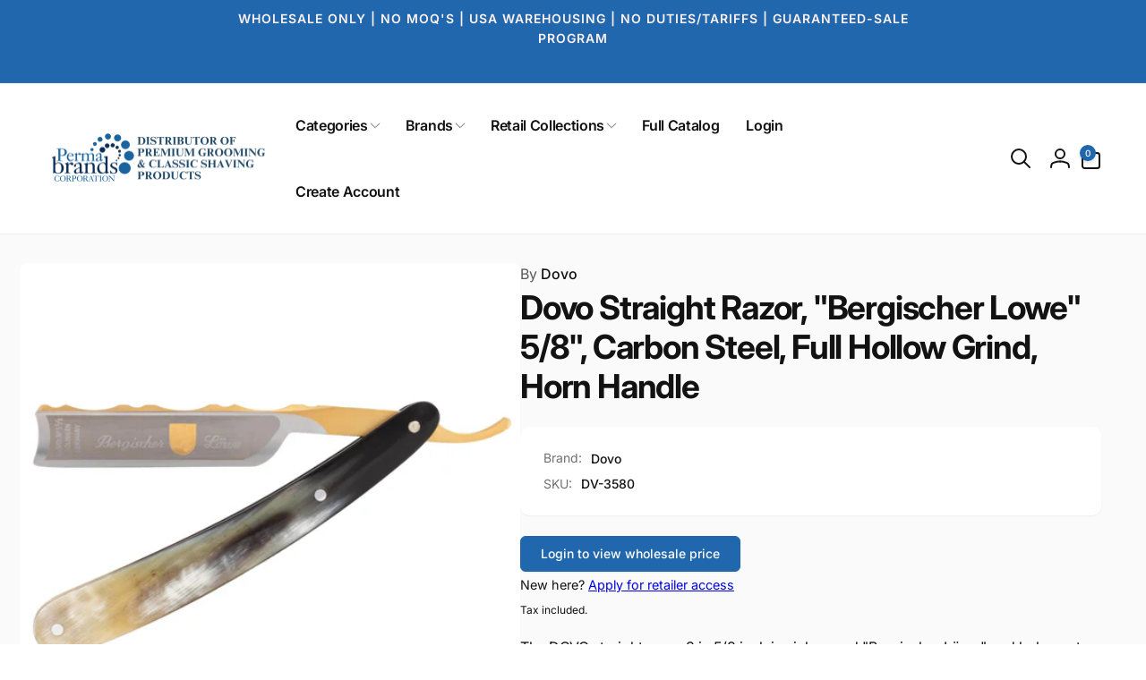

--- FILE ---
content_type: text/css
request_url: https://www.permabrands.com/cdn/shop/t/31/assets/component-complementary-products.css?v=108996601457789568641726153068
body_size: -165
content:
.complementary-products__container{display:flex;flex-direction:column;gap:2rem}.complementary-products__container>details[open]{padding-bottom:1.5rem}.complementary-products>.summary__title{display:flex;line-height:1;padding:1.5rem 0}.product__info-container>product-recommendations.is-accordion.accordion{margin:0}.complementary-products>.summary__title .icon-accordion{fill:rgb(var(--color-foreground));height:calc(var(--font-heading-scale) * 2rem);margin-inline-end:calc(var(--font-heading-scale) * 1rem);width:calc(var(--font-heading-scale) * 2rem)}.complementary-products__title{letter-spacing:-.54px}.complementary__item{display:grid;grid-template-columns:8rem 1fr auto;gap:2rem}.complementary__item__info--has-variants{grid-template-columns:8rem 2fr 3fr}.complementary--accordion{padding-top:var(--accordion-distance)}.complementary__separated-line{margin:2.4rem 0}.complementary__item__title{font-weight:var(--font-heading-weight-semi-bold);font-size:calc(1.4rem * var(--font-heading-scale))}.complementary__item__info--variant{gap:1rem}.complementary__item__quantity{min-width:calc(var(--add-width) / var(--font-body-scale))}.complementary__item__select{box-shadow:0 1px 2px rgb(var(--color-foreground),.05);padding:1.5rem 3.5rem 1.5rem 1.5rem;background:rgb(var(--color-background));border:.1rem solid rgb(var(--color-foreground),.13);line-height:calc(1 + .4 / var(--font-body-scale));--inputs-border-width: 0px}.complementary__total__price.price{font-size:calc(2rem * var(--font-body-scale))}@media (min-width: 750px){.complementary-products__title{font-size:calc(1.8rem * var(--font-heading-scale))}}@media (max-width: 1199px){.complementary__item{grid-template-rows:auto}.complementary__item__info--media{grid-column:1/1;grid-row:1/3}.complementary__item__name{grid-column:2 / 4;grid-row:1}.complementary__item__info--variant{grid-column:2 / 4;grid-row:2}.complementary__item__info--variant{flex-wrap:wrap}}@media (min-width: 1200px){.complementary__item__info .select{max-width:12rem}}@media (min-width: 1366px){.complementary__item__info .select{max-width:15rem}}button.complementary__item__button{padding:1rem;min-width:4rem;min-height:4rem;--alpha-button-background: 1}button.complementary__item__button .icon{width:1.8rem;height:1.8rem}.complementary__item .price{font-size:1.4rem;margin-top:.5rem}.complementary__actions{grid-column:1/4}.complementary__total__label{margin-inline-end:1rem}
/*# sourceMappingURL=/cdn/shop/t/31/assets/component-complementary-products.css.map?v=108996601457789568641726153068 */


--- FILE ---
content_type: text/css
request_url: https://www.permabrands.com/cdn/shop/t/31/assets/section-main-product-attributes.css?v=123353398968554477201726153070
body_size: -327
content:
.product-attributes__table{--grid-mobile-vertical-spacing: 3rem;box-shadow:0 1px 2px rgb(var(--color-foreground),.05)}.product-attributes__table--padding{padding:2.5rem;border-radius:1.6rem}.product-attributes__table-item__title--specifications{padding:1.4rem 2.4rem;border-radius:10rem;font-size:calc(var(--font-heading-scale) * 1.4rem);background:rgb(var(--color-foreground),.025);box-shadow:0 1px 2px rgb(var(--color-foreground),.05),0 1px 3px rgb(var(--color-foreground),.08);gap:1rem;font-weight:var(--font-heading-weight-medium)}.product-attributes__table-item__specifications-list{--grid-mobile-vertical-spacing: 1.5rem}.product-attributes__table-item__content--specifications{margin-top:3rem}.product-attributes__tablet-item-light{opacity:.9}@media (min-width: 750px){.product-attributes__table{--grid-desktop-vertical-spacing: 5rem}.product-attributes__table--padding{padding:5rem}.product-attributes__table__specifications{flex-basis:100%}.product-attributes__table-item__specifications-list{--grid-desktop-vertical-spacing: 3rem}}
/*# sourceMappingURL=/cdn/shop/t/31/assets/section-main-product-attributes.css.map?v=123353398968554477201726153070 */


--- FILE ---
content_type: application/x-javascript; charset=utf-8
request_url: https://bundler.nice-team.net/app/shop/status/permabrands-usa.myshopify.com.js?1768860688
body_size: -355
content:
var bundler_settings_updated='1729111667';

--- FILE ---
content_type: text/javascript
request_url: https://www.permabrands.com/cdn/shop/t/31/assets/recently-viewed.js?v=60657769621831835201726153070
body_size: 345
content:
class BtRecentlyViewedUtil{static init(){BtRecentlyViewedUtil.key="recently_viewed",window.currentProduct&&BtRecentlyViewedUtil.addProduct(window.currentProduct.id,window.currentProduct.url,window.currentProduct.image)}static setArray(array){BtStorageUtil.set(BtRecentlyViewedUtil.key,array)}static getArray(){return BtStorageUtil.get(BtRecentlyViewedUtil.key,!0)||[]}static addProduct(productId,productUrl,productImage){let existProduct=BtRecentlyViewedUtil.getArray().filter(e=>e.product_id!=productId);existProduct.unshift({product_id:productId,url:productUrl,image:productImage}),existProduct.length>window.recentlyViewedLimit&&existProduct.pop(),BtRecentlyViewedUtil.setArray(existProduct)}static injectScriptTag(element){element.querySelectorAll("script").forEach(oldScriptTag=>{const newScriptTag=document.createElement("script");Array.from(oldScriptTag.attributes).forEach(attribute=>{newScriptTag.setAttribute(attribute.name,attribute.value)}),newScriptTag.appendChild(document.createTextNode(oldScriptTag.innerHTML)),oldScriptTag.parentNode.replaceChild(newScriptTag,oldScriptTag)})}}BtRecentlyViewedUtil.init();const recentlyViewedObserver=new IntersectionObserver((entries,observer)=>{entries.forEach(entry=>{entry.isIntersecting&&(entry.target.updateContent(),observer.unobserve(entry.target))})},{threshold:.1});class RecentlyViewed extends HTMLElement{constructor(){super(),this.isEmpty=!0,this.updatedContent=!1,this.section=this.querySelector(".recently-viewed-products__section"),this.results=this.querySelector(".recently-viewed-products__results"),this.dataset.productId&&this.addProduct(this.dataset.productId,this.dataset.productUrl,this.dataset.productImage)}connectedCallback(){recentlyViewedObserver.observe(this)}addProduct(productId,productUrl,productImage){BtRecentlyViewedUtil.addProduct(productId,productUrl,productImage),this.updatedContent=!1}updateContent(){const itemList=BtRecentlyViewedUtil.getArray();if(itemList.length>0){const newIds=[];itemList.forEach(item=>{newIds.push(`id:${item.product_id}`)});const idsQuery=newIds.join(" OR ");fetch(`${window.routes.search_url}?section_id=recently-viewed-products-ajax&q=${idsQuery}&type="product"`).then(response=>response.text()).then(response=>{const html=new DOMParser().parseFromString(response,"text/html");this.hasAssets||(this.hasAssets=!0,document.body.appendChild(html.querySelector(".assets")),BtRecentlyViewedUtil.injectScriptTag(document.getElementById("recently-viewed-assets")));const sliderComponent=html.querySelector("slider-component");if(sliderComponent){if(sliderComponent.setAttribute("data-outside-prev-button-id",this.dataset.prevButton),sliderComponent.setAttribute("data-outside-next-button-id",this.dataset.nextButton),this.dataset.fullWidth&&(sliderComponent.classList.add("page-width--full"),sliderComponent.classList.contains("has-slider"))){sliderComponent.classList.add("slider-component-full-width");const productGrid=sliderComponent.querySelector(".product-grid");productGrid.classList.contains("slider")&&productGrid.classList.add("grid--peek")}this.section.classList.remove("hidden"),this.results.innerHTML=="",this.results.appendChild(sliderComponent)}else this.section.classList.add("hidden")})}this.updatedContent=!0}}customElements.define("recently-viewed",RecentlyViewed);
//# sourceMappingURL=/cdn/shop/t/31/assets/recently-viewed.js.map?v=60657769621831835201726153070


--- FILE ---
content_type: text/javascript
request_url: https://www.permabrands.com/cdn/shop/t/31/assets/quick-view.js?v=111536774825665138101726153070
body_size: 437
content:
customElements.get("quick-view-modal-opener")||customElements.define("quick-view-modal-opener",class extends HTMLElement{constructor(){super(),this.button=this.querySelector("button"),this.onButtonClickHandler=this.onButtonClick.bind(this),this.button&&this.button.addEventListener("click",this.onButtonClickHandler)}onButtonClick(){if(!window.hasQuickViewModal)window.hasQuickViewModal=!0,this.button.setAttribute("aria-disabled",!0),this.button.classList.add("loading"),this.button.querySelector(".loading-overlay__spinner").classList.remove("hidden"),fetch(`${Shopify.routes.root}?section_id=quick-view-modal`).then(response=>response.text()).then(responseText=>{document.body.appendChild(getDomHtmlFromText(responseText,".quick-view-modal"));const modal=document.querySelector(this.dataset.modal);modal&&modal.show(this.button),HTMLUpdateUtility.reinjectsScripts(document.getElementById("QuickView-Modal"))});else{const modal=document.querySelector(this.dataset.modal);modal.modalContent.innerHTML="",modal&&modal.show(this.button)}}disconnectedCallback(){this.button&&this.button.removeEventListener("click",this.onButtonClickHandler)}}),customElements.get("quick-view-modal")||customElements.define("quick-view-modal",class extends ModalDialog{constructor(){super(),this.modalContent=this.querySelector('[id^="QuickViewInfo-"]'),this.moved=!0}hide(preventFocus=!1){this.classList.remove("open-content"),setTimeout(()=>{preventFocus&&(this.openedBy=null),super.hide(),setTimeout(()=>{this.modalContent.innerHTML=""},500)},300)}show(opener){opener.setAttribute("aria-disabled",!0),opener.classList.add("loading"),opener.querySelector(".loading-overlay__spinner").classList.remove("hidden"),document.body.classList.add("overflow-hidden");let url=opener.dataset.productUrl;url.includes("?")?url+="&":url+="?",url+="section_id=quick-view",fetch(url).then(response=>response.text()).then(responseText=>{const responseHTML=new DOMParser().parseFromString(responseText,"text/html");this.productElement=responseHTML.querySelector('product-info[id^="ProductQuickView-"]'),this.productElement.classList.remove("hidden"),HTMLUpdateUtility.setInnerHTML(this.modalContent,this.productElement.outerHTML),window?.Shopify?.PaymentButton?.init(),window?.ProductModel?.loadShopifyXR(),this.removeGalleryListSemantic(),this.updateImageSizes(),this.preventVariantURLSwitching(),super.show(opener),setTimeout(()=>{this.classList.add("open-content")},300),window.recentlyViewedStrings&&BtRecentlyViewedUtil.addProduct(this.productElement.dataset.productId,this.productElement.dataset.productUrl,this.productElement.dataset.productImage)}).finally(()=>{opener.removeAttribute("aria-disabled"),opener.classList.remove("loading"),opener.querySelector(".loading-overlay__spinner").classList.add("hidden")})}preventVariantURLSwitching(){const variantPicker=this.modalContent.querySelector("variant-radios,variant-selects");variantPicker&&variantPicker.setAttribute("data-update-url","false")}removeGalleryListSemantic(){const galleryList=this.modalContent.querySelector('[id^="Slider-Gallery"]');galleryList&&(galleryList.setAttribute("role","presentation"),galleryList.querySelectorAll('[id^="Slide-"]').forEach(li=>li.setAttribute("role","presentation")))}updateImageSizes(){const product=this.modalContent.querySelector(".product");if(!product.classList.contains("product--columns"))return;const mediaImages=product.querySelectorAll(".product__media img");if(!mediaImages.length)return;let mediaImageSizes="(min-width: 1000px) 715px, (min-width: 750px) calc((100vw - 11.5rem) / 2), calc(100vw - 4rem)";product.classList.contains("product--medium")?mediaImageSizes=mediaImageSizes.replace("715px","605px"):product.classList.contains("product--small")&&(mediaImageSizes=mediaImageSizes.replace("715px","495px")),mediaImages.forEach(img=>img.setAttribute("sizes",mediaImageSizes))}});
//# sourceMappingURL=/cdn/shop/t/31/assets/quick-view.js.map?v=111536774825665138101726153070
